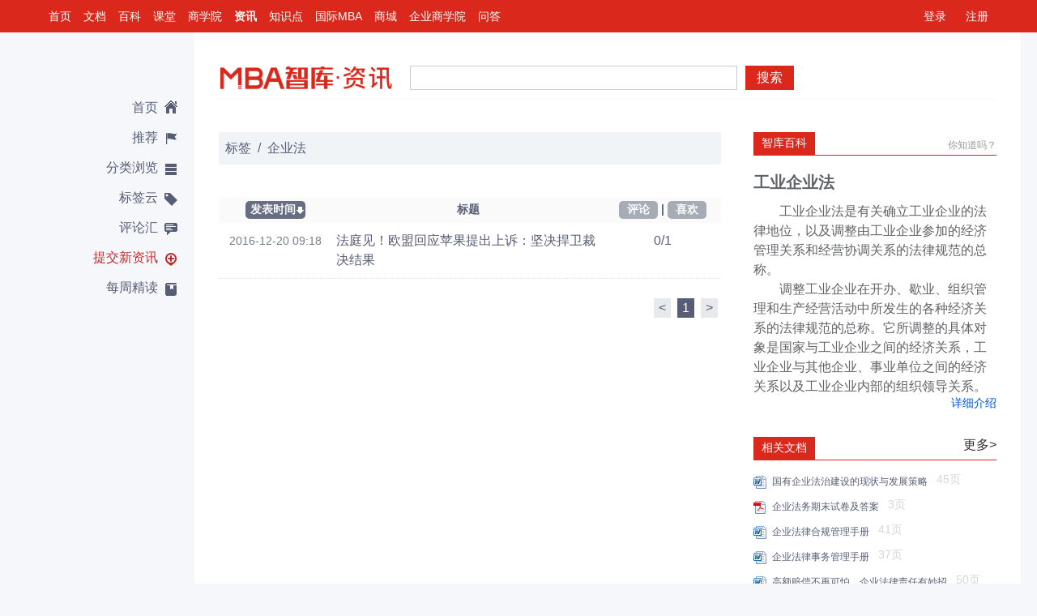

--- FILE ---
content_type: text/html; charset=utf-8
request_url: https://news.mbalib.com/tag/%E4%BC%81%E4%B8%9A%E6%B3%95
body_size: 11375
content:
<!DOCTYPE html PUBLIC "-//W3C//DTD XHTML 1.0 Transitional//EN" "http://www.w3.org/TR/xhtml1/DTD/xhtml1-transitional.dtd">
<html xmlns="http://www.w3.org/1999/xhtml" xml:lang="zh" lang="zh" dir="ltr" class="">
<head>
    <meta http-equiv="Content-Type" content="text/html; charset=utf-8" />
    <meta name="viewport" content="width=device-width,initial-scale=1.0,user-scalable=0, minimum-scale=1.0, maximum-scale=1.0" />
    <meta name="applicable-device" content="pc,mobile">
    <meta name="apple-itunes-app" content="app-id=908915361" />
    <meta name="robots" content="index,follow" />
    <meta name="keywords" content="财经,商业,管理,营销,人力资源,战略,品牌,财务,理财,职场" />
    <meta name="description" content="专注国内外商业管理、商业资讯的传播，各大财经管理重大新闻深度报道，热点事件追踪分析，行业发展趋势前瞻,，国家重大信息公布，汇聚中国主流的商业管理新闻。频道主要专注于财经、商业、管理、营销、人力资源、战略、品牌、财务、理财、职场方面的最新资讯，采取用户驱动的机制来实现最有价值内容的推荐共享，给用户提供市场及时、重要、有效的资讯。" />
    <link rel="shortcut icon" href="/favicon.ico" />
    <link rel="copyright" href="//www.mbalib.com" />
    <title>标签:企业法 -  MBA智库资讯</title>
    <link rel="stylesheet" href="//img.mbalib.com/common/jquery/lightness/jquery.ui.css" />
    <link rel="stylesheet" href="//img.mbalib.com/news/common.css?v=20200221" />
    <link rel="stylesheet" href="//img.mbalib.com/news/main_v324.css?v=0703" />
    <link rel="stylesheet" href="//img.mbalib.com/common/main-m.css?v=20200221">
    
    <script type="text/javascript" src="//img.mbalib.com/common/jquery/jquery.js"></script>
    <script type="text/javascript" src="//img.mbalib.com/common/jquery/jquery.cookie.js"></script>
    <script type="text/javascript" src="//img.mbalib.com/common/jquery/jquery.ui.js"></script>
    <script type="text/javascript" src="//img.mbalib.com/common/jquery/jquery.popmenu.js"></script>
    <script type="text/javascript" src="//img.mbalib.com/common/jquery/jquery.scrollLoading.js"></script>
    <script type="text/javascript" src="//img.mbalib.com/news/app_v1027.js?v=0703"></script>
        <script type="text/javascript" src="//img.mbalib.com/common/common.js?v=20200221"></script>
    <script type="text/javascript" src="//img.mbalib.com/common/recommend.js?v=20200221"></script>
    <script type="text/javascript" src="//img.mbalib.com/common/clipboard.min.js"></script>
    <script type="text/javascript" src="//img.mbalib.com/doc/icon/iconfont_copy.js"></script>
    <script type="text/javascript" src="//img.mbalib.com/common/tmc/tmc.js"></script>
    

    <script src="https://dup.baidustatic.com/js/ds.js"></script>
    
    
     <script type="text/javascript" language="javascript">
    	$(document).ready(function(){
			renderPopupMenu();
		}); 
		var _hmt = _hmt || [];
		(function() {
		  var hm = document.createElement("script");
		  hm.src = "https://hm.baidu.com/hm.js?19906849bd50f4296776d3e7cee67c72";
		  var s = document.getElementsByTagName("script")[0]; 
		  s.parentNode.insertBefore(hm, s);
		})();
     </script>
    

    <!-- Google tag (gtag.js) -->
    <script async src="https://www.googletagmanager.com/gtag/js?id=AW-11430241316"></script>
    <script>
        
        window.dataLayer = window.dataLayer || []; function gtag(){dataLayer.push(arguments);} gtag('js', new Date()); gtag('config', 'AW-11430241316');
        
    </script>
    <script>
        

        window.dataLayer = window.dataLayer || [];
        function gtag(){dataLayer.push(arguments);}
        gtag('js', new Date());

        gtag('config', 'AW-11430241316');
        
    </script>

    <script src="https://res.wx.qq.com/open/js/jweixin-1.4.0.js"></script>
<script>
    var wx_timestamp = '';
    var wx_signature = '';
    var wx_nonceStr = '';
    var wx_appId = '';
    var wx_localId;
    
    wx.config({
        debug: false, // 开启调试模式,调用的所有api的返回值会在客户端alert出来，若要查看传入的参数，可以在pc端打开，参数信息会通过log打出，仅在pc端时才会打印。
        appId: wx_appId, // 必填，公众号的唯一标识
        timestamp:wx_timestamp , // 必填，生成签名的时间戳
        nonceStr: wx_nonceStr, // 必填，生成签名的随机串
        signature:wx_signature,// 必填，签名，见附录1
        jsApiList: [
            'updateAppMessageShareData',
            'updateTimelineShareData',
            'onMenuShareTimeline',
            'onMenuShareAppMessage',
            'onMenuShareQQ',
            'onMenuShareWeibo',
            'onMenuShareQZone'
        ] // 必填，需要使用的JS接口列表，所有JS接口列表见附录2
    });

    
</script></head>

<body>
   <div id="TopNav">
<div id="Personal">
	<a href="/login">登录</a>
	<a href="/register">注册</a>
</div>

<script>
var wfgetuserUrl = "/services/user";

function HTMLEncode(str)
{
    var    s    =    "";
    if    (str.length    ==    0)    return    "";
    s    =    str.replace(/&/g,    "&amp;");
    s    =    s.replace(/</g,        "&lt;");
    s    =    s.replace(/>/g,        "&gt;");
    s    =    s.replace(/    /g,        "&nbsp;");
    s    =    s.replace(/\'/g,      "'");
    s    =    s.replace(/\"/g,      "&quot;");
//	s    =    s.replace(/\n/g,      " <br>");
    return    s;
}

$.post(wfgetuserUrl,{},function(result){
	if(!$.isEmptyObject(result))
	{
		if(result.error && result.error == 10003)
		{
			jumpLogin();
			return;
		}
		 if(result.realname)
		 {
			var hname = result.realname;
		 }else
		 {
			var hname = result.name;
		 }



		var logindiv = '<em>欢迎您，</em>'+
			'<a href="//passport.mbalib.com/center"><b>'+HTMLEncode(hname)+'</b>!</a>'+
			//'<a href="//passport.mbalib.com/user/message" class="notification">消息(<span class="unreadCount">0</span>)</a>'+
			'<a href="javascript:void(0)" class="notification">消息(<span class="unreadCount">0</span>)</a>'+
			'<a href="/user">我的主页</a>'+
			'<a href="https://passport.mbalib.com/favorite" target="_blank">我的收藏</a>'+
			'<a href="/user/settings">账户设置</a>';
			if(result.admin != '')
			logindiv +='<a href="/user/returnadmin">返回管理员</a>&nbsp;&nbsp;';
			if(result.type == 'god' || result.type == 'admin' || result.type == 'law')
			logindiv += '<a href="/admin">后台管理</a>';
			logindiv += '<a href="/logout">退出</a>';
			$("#Personal").html(logindiv);

		if (typeof noticePop === 'function')
			noticePop();
	}
},'json');


</script><div id="TopMenu">
	<ul class="top_nav_li">
		<li><a target="_blank" href="//www.mbalib.com/" data-href="//www.mbalib.com/" data-channel="www" title="智库首页">首页</a></li>
		<li><a target="_blank" href="//doc.mbalib.com/" data-href="//doc.mbalib.com/" data-channel="doc" title="智库文档">文档</a></li>
		<li><a target="_blank" href="//wiki.mbalib.com/" data-href="//wiki.mbalib.com/" data-channel="wiki" title="智库百科">百科</a></li>
		<li><a target="_blank" href="//ke.mbalib.com/" data-href="//ke.mbalib.com/" data-channel="ke" title="智库课堂">课堂</a></li>
		<li><a target="_blank" href="//mba.mbalib.com/" data-href="//mba.mbalib.com/" data-channel="mba" title="智库商学院">商学院</a></li>
		<li class="selected"><a href="//news.mbalib.com/" target="_self" data-href="//news.mbalib.com/" data-channel="news" title="智库资讯">资讯</a></li>
		<li><a href="//www.mbalib.com/web/knowledgeIndex" data-href="//www.mbalib.com/" data-channel="www" title="智库知识点">知识点</a></li>
		<li><a target="_blank" href="//www.mbalib.com/InternationalMBA" data-href="//www.mbalib.com/InternationalMBA" data-channel="www" title="国际MBA">国际MBA</a></li>
		<li><a target="_blank" href="//www.mbalib.com/web/goods/list" data-href="//www.mbalib.com/web/goods/list" data-channel="goods" title="商城">商城</a></li>
		<li><a target="_blank" href="//ke.mbalib.com/#/business" data-href="//ke.mbalib.com/#/business" data-channel="business" title=企业商学院">企业商学院</a></li>
		<li><a target="_blank" href="//www.mbalib.com/ask" data-href="//www.mbalib.com/ask" data-channel="ask" title="问答">问答</a></li>
	</ul>
</div>
</div><!--End Top Nav-->
<script>
	
	$(".top_nav_li a").click(function(){
		var h = $(this).attr('data-href');
		var channel = $(this).attr('data-channel');
		if(typeof(statTopChannelEntrance) == 'function') {
			statTopChannelEntrance(channel);
		}
		//location.href = h;
	});
	
</script>   <!--content-->
   <div class="container">
      <div>
         <div class="l-nav-wrap">
            <!--侧栏-导航-->
                           <div class="l-nav-cont">
                  <ul class="l-nav-list">
                     <li class="l-nav-item ">
                       <a href="/" title="" class="l-nav-item-ico home-ico ">首页</a>
                     </li>
                     <li class="l-nav-item ">
                       <a href="/recommend" title="" class="l-nav-item-ico rec-ico">推荐</a>
                     </li>             
                     <li class="l-nav-item l-nav-item-class ">
                        <a href="javascript:void(0)" title="" class="l-nav-item-ico class-ico">分类浏览</a>  
                            <!--分类浏览下拉菜单-->
                            <div class="class-ico-cont" style="display:none">
                               <div class="class-ico-list">
                                    <ul>
				                                       <li class="class-side-item"><a href="/category/%E6%97%A9%E6%8A%A5" title=""><span class="class-side-c">早报</span><span class="class-side-e">Morning Post</span></a></li>
                                       <li class="line-g"></li>
				                                       <li class="class-side-item"><a href="/category/%E8%B4%A2%E7%BB%8F" title=""><span class="class-side-c">财经</span><span class="class-side-e">Finance</span></a></li>
                                       <li class="line-g"></li>
				                                       <li class="class-side-item"><a href="/category/%E5%95%86%E4%B8%9A" title=""><span class="class-side-c">商业</span><span class="class-side-e">Business</span></a></li>
                                       <li class="line-g"></li>
				                                       <li class="class-side-item"><a href="/category/%E5%88%9B%E4%B8%9A" title=""><span class="class-side-c">创业</span><span class="class-side-e">Startup</span></a></li>
                                       <li class="line-g"></li>
				                                       <li class="class-side-item"><a href="/category/%E7%AE%A1%E7%90%86" title=""><span class="class-side-c">管理</span><span class="class-side-e">Management</span></a></li>
                                       <li class="line-g"></li>
				                                       <li class="class-side-item"><a href="/category/%E8%90%A5%E9%94%80" title=""><span class="class-side-c">营销</span><span class="class-side-e">Marketing</span></a></li>
                                       <li class="line-g"></li>
				                                       <li class="class-side-item"><a href="/category/%E4%BA%BA%E5%8A%9B%E8%B5%84%E6%BA%90" title=""><span class="class-side-c">人力资源</span><span class="class-side-e">Human Resources</span></a></li>
                                       <li class="line-g"></li>
				                                       <li class="class-side-item"><a href="/category/%E6%88%98%E7%95%A5" title=""><span class="class-side-c">战略</span><span class="class-side-e">Strategy</span></a></li>
                                       <li class="line-g"></li>
				                                       <li class="class-side-item"><a href="/category/%E5%93%81%E7%89%8C" title=""><span class="class-side-c">品牌</span><span class="class-side-e">Brand</span></a></li>
                                       <li class="line-g"></li>
				                                       <li class="class-side-item"><a href="/category/%E8%B4%A2%E5%8A%A1" title=""><span class="class-side-c">财务</span><span class="class-side-e">Financial</span></a></li>
                                       <li class="line-g"></li>
				                                       <li class="class-side-item"><a href="/category/%E7%90%86%E8%B4%A2" title=""><span class="class-side-c">理财</span><span class="class-side-e">Banking</span></a></li>
                                       <li class="line-g"></li>
				                                       <li class="class-side-item"><a href="/category/%E8%81%8C%E5%9C%BA" title=""><span class="class-side-c">职场</span><span class="class-side-e">Workplace</span></a></li>
                                       <li class="line-g"></li>
				                                       <li class="class-side-item"><a href="/category/%E8%AF%BB%E4%B9%A6" title=""><span class="class-side-c">读书</span><span class="class-side-e">Book</span></a></li>
                                       <li class="line-g"></li>
				                                    </ul>
                                    <i class="sj-ico"></i>
                               </div>
                          </div>   
                            <!--分类浏览下拉菜单-end-->                                       
                     </li>
                     <li class="l-nav-item ">
                        <a href="/tagcloud" title="" class="l-nav-item-ico tag-ico">标签云</a>
                     </li>
                     <li class="l-nav-item ">
                        <a href="/comments/new" title="" class="l-nav-item-ico comment-ico">评论汇</a>
                     </li> 
                     <li class="l-nav-item submit-n ">
                        <a href="/submit" title="" class="l-nav-item-ico submit-ico">提交新资讯</a>
                     </li>  
                     <li class="l-nav-item ">
                        <a href="/featured" title="" class="l-nav-item-ico read-ico">每周精读</a>
                     </li> 
                  </ul>
		  <div class="app_ad" id="news_left_ad">
		  		  </div>
                 
             </div>
              <!--侧栏-导航-end-->
         </div>
         <div class="r-main">
            <!-- 移动端顶部菜单   -->
            <div class="head-mobile-fixed">
    <div class="topMbaBar">
        <div class="fr right">
            <a class="square-btn btn-blue" onclick="openMbalibApp()" style="border-radius: 2rem">立即打开</a>
        </div>
        <div class="left">
            <a class="mbaLogo fl" href="/"><i></i></a>
        </div>
    </div>

    <div class="topnav-wr">
        <div class="top-fix-nav">
            <div class="top-nav-menu" id="menu-open-btn" onclick="goNews()" style="left:15px;right:auto"><i
                    class="top-menu-icon menu-open"></i></div>
            <div class="top-nav-menu top-nav-menu2 font-primary" id="top-menu-search2"><i
                    class="top-menu-icon search"></i></div>
            <div class="top-nav-menu font-primary" onclick="openMenu()"><i class="top-menu-icon more"></i></div>

            <div class="top-nav-ico menu-logo"></div>
        </div>
    </div>
    <form action="https://news.mbalib.com/search" method="get">
        <div class="wrap-m showCtrol" id="search-box">
            <div class="wrap-inner-m"><button type="submit" class="search-button">搜索</button></div>
            <div class="wrap-inner-l"><input type="text" name="q" class="search-text" value=""></div>
        </div>
    </form>
</div>

<div class="wrap-r">
</div>

<div class="pop-radius" id="more-menu">
    <div class="title">
        <a href="javascript:void(0)" onclick="closePop()" class="pop-right-btn"></a>
        <span>常用功能</span>
    </div>

    <div class="swiper-container menuContain">
        <ul class="swiper-wrapper h-ico">
            <li class="swiper-slide tm-li part" onclick="menuClick(1)">
                <div class="tm-div"><a href="javascript:void(0);" class="ico ico-share"></a><span>分享</span></div>
            </li>
            <li class="swiper-slide tm-li part" id="pageCollect">
                <div class="tm-div">
                    <a href="javascript:void(0);" class="ico">
                        <svg class="ico-favorite" aria-hidden="true" fill="#303133">
                            <use xlink:href="#ic_star"></use>
                        </svg>
                    </a>

                    <span>收藏</span>
                </div>
            </li>
            <li class="swiper-slide tm-li part" onclick="menuClick(3)" id="ico-link-btn">
                <div class="tm-div"><a href="javascript:void(0);" class="ico ico-link"></a><span>关闭超链</span></div>
            </li>
            <li class="swiper-slide tm-li part" onclick="menuClick(4)">
                <div class="tm-div"><a href="javascript:void(0);" class="ico ico-home"></a><span>返回首页</span></div>
            </li>
            <li class="swiper-slide tm-li part" onclick="menuClick(5)">
                <div class="tm-div"><a href="javascript:void(0);" class="ico ico-refresh"></a><span>刷新页面</span></div>
            </li>
        </ul>
    </div>

    <div class="adjust-fontsize" id="adjust-fontsize">
        <span class="small">A</span>
        <span class="big">A</span>
        <ul class="size" id="size-adjust">
            <li class="point point1" onclick="setFontSize(0,9)"><span>小<span></li>
            <li class="point point2 sel" onclick="setFontSize(1,10)"><span>中<span></li>
            <li class="point point3" onclick="setFontSize(2,11.2)"><span>大<span></li>
            <li class="point point4" onclick="setFontSize(3,13.7)"><span>超大<span></li>
        </ul>

    </div>

</div>
<div class="bg hidden" id="more-menu-bg" onclick="closePop()"></div>



<div class="page-box">
    <div>
        <p class="p-part">分类</p>
        <ul class="category" id="news-category">
                        <li><a href="/category/%E6%97%A9%E6%8A%A5"
                    title="">早报</a></li>
                        <li><a href="/category/%E8%B4%A2%E7%BB%8F"
                    title="">财经</a></li>
                        <li><a href="/category/%E5%95%86%E4%B8%9A"
                    title="">商业</a></li>
                        <li><a href="/category/%E5%88%9B%E4%B8%9A"
                    title="">创业</a></li>
                        <li><a href="/category/%E7%AE%A1%E7%90%86"
                    title="">管理</a></li>
                        <li><a href="/category/%E8%90%A5%E9%94%80"
                    title="">营销</a></li>
                        <li><a href="/category/%E4%BA%BA%E5%8A%9B%E8%B5%84%E6%BA%90"
                    title="">人力资源</a></li>
                        <li><a href="/category/%E6%88%98%E7%95%A5"
                    title="">战略</a></li>
                        <li><a href="/category/%E5%93%81%E7%89%8C"
                    title="">品牌</a></li>
                        <li><a href="/category/%E8%B4%A2%E5%8A%A1"
                    title="">财务</a></li>
                        <li><a href="/category/%E7%90%86%E8%B4%A2"
                    title="">理财</a></li>
                        <li><a href="/category/%E8%81%8C%E5%9C%BA"
                    title="">职场</a></li>
                        <li><a href="/category/%E8%AF%BB%E4%B9%A6"
                    title="">读书</a></li>
                    </ul>
    </div>
    <p class="p-part"><a href="/tagcloud">标签云<i class="p-arrow"></i></a></p>
    <p class="p-part"><a href="/comments/new">评论汇<i class="p-arrow"></i></a></p>
    <p class="p-part"><a href="/featured">每周精读<i class="p-arrow"></i></a></p>
</div>

<div class="bg hidden" id="share-bg" onclick="closeShare()"></div>

<div class="popCenter" id="sharebox">
    <div class="pBody" style="padding-top: 1.5rem">
        <span>链接已复制好，马上发给小伙伴吧~</span>
        <div style="margin-top:.94em;background: #EDEFF2;padding:0 .94em">
            <input class="bgInput" id="shareUrl" type="text" autocomplete="off" readonly="readonly">
        </div>
    </div>
    <div class="pFoot">
        <button class="primaryBtn copyBtn" id="copyBtn" data-clipboard-target="#shareUrl">复制链接</button>
    </div>
</div>

<div style="font-size:16px">
    <div class="pop-zan-wrap" style="z-index: 1010;"><span></span></div>
</div>


<script type="text/javascript">
    var news_id = "";
    var appUrl = "https://passport.mbalib.com/appopen/url";
    var article_id  = "";
    
    //初始化复制按钮
    var clipboard = new ClipboardJS('#copyBtn');
    clipboard.on('success', function (e) {
        $(".pop-zan-wrap").find("span").html('复制成功');
        $(".pop-zan-wrap").fadeIn();
        setTimeout(function () {
            $(".pop-zan-wrap").fadeOut();
        }, 1200)
    });
    clipboard.on('error', function (e) {
        $(".pop-zan-wrap").find("span").html('复制失败');
        $(".pop-zan-wrap").fadeIn();
        setTimeout(function () {
            $(".pop-zan-wrap").fadeOut();
        }, 1200)
    });

    if (!news_id) {
        //不在详情页 隐藏部分菜单功能
        $("#ico-link-btn,#pageCollect,#adjust-fontsize").hide();
        $(".tm-li").removeClass("part").addClass("part3");
        $("#more-menu").css('height', '170px');
    } else {
        var font_set = localStorage.getItem('font_set');
        font_set = JSON.parse(font_set);
        if (font_set) {
            setFontSize(font_set.font_size_index, font_set.font_size);
        } else {
            setFontSize(1, 10);
        }
    }

    function openMbalibApp() {
        var url = "https://www.mbalib.com/apps/mbalib/?from_source=news_view";
        if (navigator.userAgent.match(/(iPhone|iPod|iPad|android|Adr);?/i)) {
            //ios必须用同步的方式
            $.ajaxSettings.async = false;
            var qsData = {};
            if (typeof article_id == "undefined" || article_id == '') {
                qsData = { type: "home_home" }
            } else {
                qsData = { type: "news_article", key: article_id }
            }
            $.post(appUrl, qsData, function (result) {
                try {
                    if (result.url) {
                        location.href = result.url;
                        // 安卓微信外，超时处理
                        if (navigator.userAgent.match(/(android|Adr);?/i) &&
                            navigator.userAgent.toLowerCase().indexOf("micromessenger") < 0) {
                            setTimeout(function () {
                                window.location = url;//如果超时就跳转到app下载页
                            }, 1000);
                        }
                    }
                } catch (e) {
                }
            }, 'json')
            $.ajaxSettings.async = true;
            return;
        } else {
            window.open(url,'_blank');
        }

    }
    function openMenu() {
        $("#more-menu-bg").removeClass("hidden");
        $("#more-menu").slideDown();
    }
    function closePop() {
        $("#more-menu").slideUp();
        $("#more-menu-bg").addClass("hidden");
    }

    function goNews() {
        $("#search-box").hide();
        if ($(".page-box").is(":visible")) {
           closePageBox();
        } else {
            $("#menu-open-btn").find(".top-menu-icon").addClass("menu-close");
            $(".page-box").show();
        }
    }
    function closePageBox() {
         $("#menu-open-btn").find(".top-menu-icon").removeClass("menu-close");
         $(".page-box").hide();
    }
    function goHome() {
        location.href = getServer('news');
    }


    function menuClick(val) {
        closePop();

        if (val == 1) {
            //分享
            $("#sharebox").show();
            $("#share-bg").removeClass("hidden");
            $('#sharebox #shareUrl').val(location.href);
        } else if (val == 3) {
            //关闭超链
            var el = $("#ico-link-btn").find('span');

            if ($(el).html() == '关闭超链') {
                $(el).html('打开超链');
                $(".article-wiki a").each(function () {
                    $(this).attr('href', 'javascript:void(0)').removeAttr('target').css('color', '#303133');
                })
            } else {
                $(el).html('关闭超链');
                $(".article-wiki a").each(function () {
                    var href = $(this).attr('data-href');
                    $(this).attr('href', href).attr('target', '_blank').css('color', '#0152D9');
                })

            }

        } else if (val == 4) {
            //返回首页
            goHome();
        } else if (val == 5) {
            //刷新页面
            location.reload();
        }
    }


    function setFontSize(index, size) {
        $("#size-adjust").find("li").eq(index).addClass("sel").siblings().removeClass("sel");
        $("#article-content").css('font-size', size + 'px');
        var font_set = {
            font_size: size,
            font_size_index: index,
        }
        window.localStorage.setItem('font_set', JSON.stringify(font_set));
    }


    function closeShare() {
        $("#sharebox").fadeOut();
        $("#share-bg").addClass('hidden');

    }

    var beforeScrollTop = $(this).scrollTop();
    var top1Height = $(".topMbaBar").height();

    $(".head-mobile-fixed").css('top', -top1Height + 'px');
    $(".head-mobile-fixed").css('margin-top', -top1Height + 'px');

    $(window).scroll(function () {
          var afterScrollTop = $(this).scrollTop(),
            delta = afterScrollTop - beforeScrollTop;

        var scrollTop = window.pageYOffset || document.documentElement.scrollTop || document.body.scrollTop;
        var windowHeight = window.innerHeight || document.documentElement.clientHeight || document.body.clientHeight;
        var pageHeight = Math.max(
            document.body.scrollHeight,
            document.body.offsetHeight,
            document.documentElement.clientHeight,
            document.documentElement.scrollHeight,
            document.documentElement.offsetHeight
        );
            
        if (afterScrollTop > top1Height) {
            $("#search-box").fadeOut();
        }

        //页面下滑隐藏“打开app”，上滑显示“打开app”
        if(afterScrollTop < 0) return false;
        if(pageHeight < (scrollTop + windowHeight + 49)) return false;
        if (delta === 0) return false;

        let t2 = $(".head-mobile-fixed").css('top').replace('px', '');
        t2 = t2 - delta;
        t2 = (t2 > 0? 0:t2);
        if(scrollTop > windowHeight && !wfIsPC()){
            t2 = (t2 < -top1Height ? -top1Height:t2);
            $('.fixed-app').show();
        } else {
            t2 = -top1Height;

            $('.fixed-app').hide();
        }
        $(".head-mobile-fixed").css('top', t2 + 'px');

        beforeScrollTop = afterScrollTop;
    })

    $("#top-menu-search2").click(function () {
        if ($("#search-box").is(':visible')) {
            $("#search-box").hide();
        } else {
            $("#search-box").show().find(".search-text").focus();
        }
    });

    
</script>            <div class="r-main-wrap">

               <div class="r-main-padding">
                  <!--top-搜索栏外层-->
                  <!--top-搜索栏外层-->
                   <div class="topnav-wrap">
                     <!--top-搜索栏--> 
                     <div class="topnav">  
                         <div class="wrap-l"><a href="/" class="wrap-l-logo"></a><a href="//www.mbalib.com" class="wrap-l-logo-s"></a><p>MBA智库资讯<span>,汇聚中国主流的商业管理新闻</span></p></div>               
                         <div class="wrap-r">
                           
<script type="text/javascript">
if($(window).width()>=992)
{
	(function() {
	    var s = "_" + Math.random().toString(36).slice(2);
	    document.write('<div id="' + s + '"></div>');
	    (window.slotbydup=window.slotbydup || []).push({
	        id: '995005',
	        container: s,
	        size: '234,60',
	        display: 'inlay-fix'
	    });
	})();
}
</script>
                         </div> 
                         <ul class="wrap-r-ico768-list hidden">
                            <li><a href="javascript:void(0)" id="top-menu-user" class="wrap-r-ico768 wrap-r-userico768"></a></li>
                            <li><a href="javascript:void(0)" id="top-menu-search"  class="wrap-r-ico768 wrap-r-searchico768"></a></li>
                            <li><a href="javascript:void(0)" id="top-menu-class"  class="wrap-r-ico768 wrap-r-classico2768"></a></li><!--768下分类 -->  
                            <li><a href="javascript:void(0)" id="top-menu-home"  class="wrap-r-ico768 wrap-r-homeico768"></a></li><!--768下分类 -->  

                         </ul>          
			 <form action="/search" method="get">
                         <div class="wrap-m">
                             <div class="wrap-inner-m"><button type="submit" class="search-button">搜索</button></div>
                             <div class="wrap-inner-l"><input type="text" name="q" class="search-text" value=""/></div>                     
                         </div>                                          
		        </form>
                     </div>  
                     <!--top-搜索栏-end-->
                     <!--768-分类下拉-->  
			<div id="top-box-class" class="select-box-768">
                          <ul class="select-box-768list">
                                                          <li ><a href="/category/%E6%97%A9%E6%8A%A5" title="">早报</a></li>
			                                  <li ><a href="/category/%E8%B4%A2%E7%BB%8F" title="">财经</a></li>
			                                  <li ><a href="/category/%E5%95%86%E4%B8%9A" title="">商业</a></li>
			                                  <li ><a href="/category/%E5%88%9B%E4%B8%9A" title="">创业</a></li>
			                                  <li ><a href="/category/%E7%AE%A1%E7%90%86" title="">管理</a></li>
			                                  <li ><a href="/category/%E8%90%A5%E9%94%80" title="">营销</a></li>
			                                  <li ><a href="/category/%E4%BA%BA%E5%8A%9B%E8%B5%84%E6%BA%90" title="">人力资源</a></li>
			                                  <li ><a href="/category/%E6%88%98%E7%95%A5" title="">战略</a></li>
			                                  <li ><a href="/category/%E5%93%81%E7%89%8C" title="">品牌</a></li>
			                                  <li ><a href="/category/%E8%B4%A2%E5%8A%A1" title="">财务</a></li>
			                                  <li ><a href="/category/%E7%90%86%E8%B4%A2" title="">理财</a></li>
			                                  <li ><a href="/category/%E8%81%8C%E5%9C%BA" title="">职场</a></li>
			                                  <li ><a href="/category/%E8%AF%BB%E4%B9%A6" title="">读书</a></li>
			                               </ul>
                     </div>
			
                      <!--768-用户下拉-end-->                                          
                   </div>     
                   <!--top-搜索栏外层-end-->   
                  <!--top-搜索栏外层-end-->
                  <div class="content">
                       <div class="content-site-nav">&nbsp;&nbsp;<a href="/tagcloud">标签</a>&nbsp;&nbsp;<span>/</span>&nbsp;&nbsp;<a href="javascript:void(0)">企业法</a></div>
                       <!--标签介绍-->
                       <div class="tag-detailed-wrap">
                            <div class="hd">
				                            </div>
                            <!--列表-->
                            <div class="tag-detailed-tab">
                               <table width="100%" border="0" cellspacing="0" cellpadding="0">
                                      <tr class="title">
                                        <th scope="col" width="100" class="sequence"><a href="/tag/%E4%BC%81%E4%B8%9A%E6%B3%95" class="selected">发表时间</a></th>
                                        <th scope="col" class="timetd">标题</th>
                                        <th scope="col" width="145" class="sequence"><a href="/tag/%E4%BC%81%E4%B8%9A%E6%B3%95?order=comment" >评论</a>&nbsp;|&nbsp;<a href="/tag/%E4%BC%81%E4%B8%9A%E6%B3%95?order=vote" >喜欢</a></th>
                                      </tr>
					                                      <tr class="item">
                                        <td class="td-date ">2016-12-20 09:18</td>
                                        <td class="td-con timetd"><span><a target="_blank"   href="/story/235284">法庭见！欧盟回应苹果提出上诉：坚决捍卫裁决结果</a></span></td>
                                        <td>0/1</td>
                                      </tr>
					                                  </table>
                            </div>
                            <!--列表-end-->
                       </div>
                       <!--标签介绍-end-->
                       
                       <!--页码-->
                       
<div class="page-num"><a href="/tag/%E4%BC%81%E4%B8%9A%E6%B3%95?order=date&pn=0"> < </a>
<a href="javascript:void(0)" class="current">1</a><a href="/tag/%E4%BC%81%E4%B8%9A%E6%B3%95?order=date&pn=0"> > </a></div>
                       <!--页码-end-->
                   </div> 
		 <!--侧栏-->
                  <div class="sidebar">
                       <div class="sidebar-wrap">
				                            <!-- 智库百科-->
                            <div class="mod-column writer-column">
                             <div class="hd">
                                  <h3>智库百科</h3>
                                  <span class="note">你知道吗？</span><!--7.22-->
                             </div>
				                             <div class="bd">
                                  <div class="zhiku-hd">
                                      <h3>工业企业法</h3>
                                      <p>　　工业企业法是有关确立工业企业的法律地位，以及调整由工业企业参加的经济管理关系和经营协调关系的法律规范的总称。<br />
　　调整工业企业在开办、歇业、组织管理和生产经营活动中所发生的各种经济关系的法律规范的总称。它所调整的具体对象是国家与工业企业之间的经济关系，工业企业与其他企业、事业单位之间的经济关系以及工业企业内部的组织领导关系。<br />
</p>
                                      <a target="_blank" href="https://wiki.mbalib.com/wiki/%E5%B7%A5%E4%B8%9A%E4%BC%81%E4%B8%9A%E6%B3%95" class="more-text">详细介绍</a>
                                  </div> 
                                  
                             </div>
			                             </div>
                            <!-- 智库百科-end-->                                     
				
                                      <!-- 相关文档-->
                       <div class="mod-column doc-column">
                           <div class="hd">
                               <h3>相关文档</h3>
                                                                   <a href="http://doc.mbalib.com/tag/企业法" style="float: right;text-decoration:none" class="related_more" target="_blank">更多></a>
                                                          </div>
                           <div class="bd">
                               <div class="">
                                   <ul class="news-list">
                                                                                  <li><i class="doc-tag word-tag"></i><a target='_blank' class="related_document" href="http://doc.mbalib.com/view/6ff8f41e0662b8ebcf494c7b2287bd6a.html" title="国有企业法治建设的现状与发展策略">国有企业法治建设的现状与发展策略 &nbsp;</a><span>45页</span></li>
                                                                                  <li><i class="doc-tag pdf-tag"></i><a target='_blank' class="related_document" href="http://doc.mbalib.com/view/b1cf5bbeebf4f332aa339ac04b1e8ba8.html" title="企业法务期末试卷及答案">企业法务期末试卷及答案 &nbsp;</a><span>3页</span></li>
                                                                                  <li><i class="doc-tag word-tag"></i><a target='_blank' class="related_document" href="http://doc.mbalib.com/view/7e2630e23efbcf70478affa8e68cdf5f.html" title="企业法律合规管理手册">企业法律合规管理手册 &nbsp;</a><span>41页</span></li>
                                                                                  <li><i class="doc-tag word-tag"></i><a target='_blank' class="related_document" href="http://doc.mbalib.com/view/242d4538c968ad1c38396c5cc6b735f6.html" title="企业法律事务管理手册">企业法律事务管理手册 &nbsp;</a><span>37页</span></li>
                                                                                  <li><i class="doc-tag word-tag"></i><a target='_blank' class="related_document" href="http://doc.mbalib.com/view/d5dcefee91c0aa722067a4a6a470de34.html" title="高额赔偿不再可怕，企业法律责任有妙招">高额赔偿不再可怕，企业法律责任有妙招 &nbsp;</a><span>50页</span></li>
                                                                                  <li><i class="doc-tag word-tag"></i><a target='_blank' class="related_document" href="http://doc.mbalib.com/view/a50c57aea20e1f7a949d664a5d8e0670.html" title="高效应对企业法律纠纷的策略">高效应对企业法律纠纷的策略 &nbsp;</a><span>103页</span></li>
                                                                                  <li><i class="doc-tag word-tag"></i><a target='_blank' class="related_document" href="http://doc.mbalib.com/view/63821329cf22dc790f08d8293d4005d1.html" title="高效应对企业法律纠纷的全方位策略">高效应对企业法律纠纷的全方位策略 &nbsp;</a><span>56页</span></li>
                                                                                  <li><i class="doc-tag word-tag"></i><a target='_blank' class="related_document" href="http://doc.mbalib.com/view/4084d78b775b81e5e61b1c3476259c55.html" title="防止高额赔偿，企业法律责任须知">防止高额赔偿，企业法律责任须知 &nbsp;</a><span>52页</span></li>
                                                                          </ul>
                               </div>
                           </div>
                       </div>
                       <!-- 相关文档-end-->
               
                       </div>          
                  </div>
                  <!--侧栏-end-->
              
                  
<script type="text/javascript">
    
        $(function(){
            $(".related_document").click(function(){
                _hmt.push(['_trackEvent','document','click', 'related_document']);
            });

            $(".related_more").click(function () {
                _hmt.push(['_trackEvent','document','click', 'related_more']);
            });
        });
    
</script>               </div>
              
            </div>

            <!-- 相关文档、评论等 -->
            

            <div style="clear:both"></div>
<!-- 广告位：FLOAT -->

<script type="text/javascript">
if($(window).width()>=992)
{
	(function() {
	    var s = "_" + Math.random().toString(36).slice(2);
	    document.write('<div id="' + s + '"></div>');
	    (window.slotbydup=window.slotbydup || []).push({
	        id: '2058906',
	        container: s,
	        size: '365,110',
	        display: 'float'
	    });
	})();
}else
{
		(function() {
	    var s = "_" + Math.random().toString(36).slice(2);
	    document.write('<div id="' + s + '"></div>');
	   (window.slotbydup=window.slotbydup || []).push({
        id: '2406317',
        container: s,
        size: '20,3',
        display: 'float',
        async:true
    });
	})();
}
</script>

<footer>
<div class="footer">
<a href="//www.mbalib.com/">智库首页</a>
- <a href="//news.mbalib.com/">资讯首页</a>
<span class="footer-friend">- <a href="//www.mbalib.com/adcooperation">广告合作</a></span>
<span class="footer-friend">- <a href="//www.mbalib.com/link/">友情链接</a></span>
<span>- <a href="//www.mbalib.com/right/">权利通知</a></span>
- <a href="//www.mbalib.com/contactus">关于我们</a>
- <a href="/about">关于资讯</a>
<div class="cory-right">
	<span>&copy;2025 MBAlib.com, All rights reserved.&ensp;</span><script src="//kxlogo.knet.cn/seallogo.dll?sn=e17102011010669208sfb2000000&size=1"></script>
</div>
	<div style="margin:0 auto;text-align: center;padding: 5px 0 0;font-size: 12px;">
		<a target="_blank" href="http://www.beian.gov.cn/portal/registerSystemInfo?recordcode=35020302032707" style="display:inline-block;text-decoration:none;height:20px;line-height:20px;"><img src="https://img.mbalib.com/common/rights/filing.png" style="float:left;"><p style="float:left;height:20px;line-height:20px;margin: 0px 0px 0px 5px; color:#939393;">闽公网安备 35020302032707号</p></a>
	</div>
</div>
</footer>
<style>
	
	.cory-right{margin: 6px 0 3px;}
	.cory-right>span{vertical-align: middle}
	
</style>
<script>
    var shareUrl = "";
    var shareAvatar = "";
    var shareTitle = "";
    var shareDesc = "";
    
    var shareSuccess;
    function wxShare()
    {
        shareTitle = HTMLDeCode(shareTitle);
        shareDesc = HTMLDeCode(shareDesc);
        wx.updateTimelineShareData({
            title: shareTitle, // 分享标题
            desc: shareDesc, // 分享描述
            link: shareUrl, // 分享链接，该链接域名或路径必须与当前页面对应的公众号JS安全域名一致
            imgUrl: shareAvatar, // 分享图标
            success: shareSuccess
        });
        wx.updateTimelineShareData({
            title: shareTitle, // 分享标题
            desc: shareDesc, // 分享描述
            link: shareUrl, // 分享链接，该链接域名或路径必须与当前页面对应的公众号JS安全域名一致
            imgUrl: shareAvatar, // 分享图标
            success: shareSuccess
        });

        wx.onMenuShareAppMessage({
            title: shareTitle, // 分享标题
            desc: shareDesc, // 分享描述
            link: shareUrl, // 分享链接
            imgUrl: shareAvatar, // 分享图标
            type: '', // 分享类型,music、video或link，不填默认为link
            dataUrl: '', // 如果type是music或video，则要提供数据链接，默认为空
            success: shareSuccess
        });

        wx.onMenuShareTimeline({
            title: shareTitle, // 分享标题
            link: shareUrl, // 分享链接
            imgUrl: shareAvatar, // 分享图标
            success: shareSuccess
        });
        wx.onMenuShareQQ({
            title: shareTitle, // 分享标题
            desc: shareDesc, // 分享描述
            link: shareUrl, // 分享链接
            imgUrl: shareAvatar, // 分享图标
            success: shareSuccess,
            cancel: function () {
            }
        });
        wx.onMenuShareWeibo({
            title: shareTitle, // 分享标题
            desc: shareDesc, // 分享描述
            link: shareUrl, // 分享链接
            imgUrl: shareAvatar, // 分享图标
            success: shareSuccess,
            cancel: function () {
            }
        });
        wx.onMenuShareQZone({
            title: shareTitle, // 分享标题
            desc: shareDesc, // 分享描述
            link: shareUrl, // 分享链接
            imgUrl: shareAvatar, // 分享图标
            success: shareSuccess,
            cancel: function () {
            }
        });
    }
    wx.ready(function(){
        wxShare();
    });
    
</script>
         </div>
      </div>
   </div>
   <div class="backToTop"><b></b></div>
</body>
</html>
